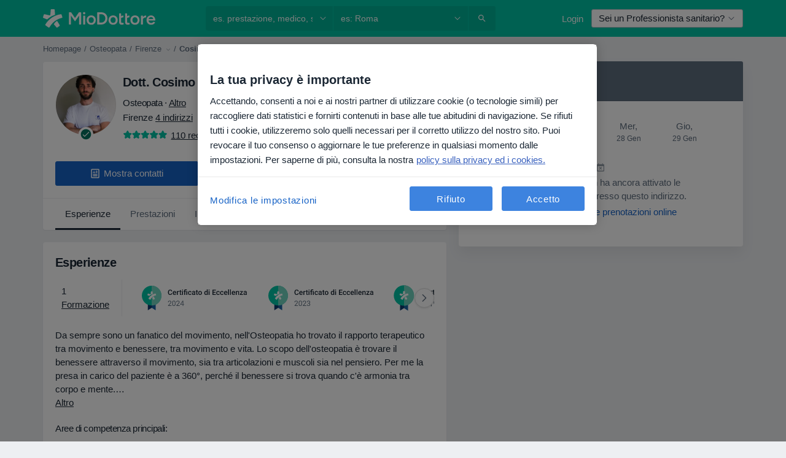

--- FILE ---
content_type: image/svg+xml
request_url: https://platform.docplanner.com/img/it/badge/best-quality-2019.svg
body_size: 6463
content:
<svg width="212" height="58" viewBox="0 0 212 58" fill="none" xmlns="http://www.w3.org/2000/svg">
<path d="M0 3C0 1.34315 1.34315 0 3 0H209C210.657 0 212 1.34315 212 3V55C212 56.6569 210.657 58 209 58H2.99999C1.34314 58 0 56.6569 0 55V3Z" fill="white"/>
<path d="M32.4086 48.9999L26.1274 45.0172V35.1471H32.4086V48.9999Z" fill="#1663A3"/>
<path d="M19.7615 48.9999L26.1275 45.0172V35.1471H19.7615V48.9999Z" fill="#0F3B6E"/>
<path d="M25.8726 41.2078C34.6388 41.2078 41.7452 33.9978 41.7452 25.1039C41.7452 16.21 34.6388 9 25.8726 9C17.1064 9 10 16.21 10 25.1039C10 33.9978 17.1064 41.2078 25.8726 41.2078Z" fill="#00C3A5"/>
<path d="M26.1274 41.2078C34.8701 41.2078 42.0001 34.0216 42.0001 25.1039C42.0001 16.1861 34.8701 9 26.1274 9V41.2078Z" fill="#71D3C0"/>
<path fill-rule="evenodd" clip-rule="evenodd" d="M26.8914 29.3462C27.2309 28.4804 28.2495 27.2683 29.1832 26.6623L31.3901 30.3852L29.0983 32.0302L26.8914 29.3462ZM23.666 32.0302L20.5254 30.0389C22.9021 25.6233 27.2309 22.4198 32.4086 21.8138L33.2574 24.4978C29.0134 25.3636 25.4485 28.2207 23.666 32.0302ZM24.345 22.8527L24.7694 18.1774H27.5705L27.91 22.4198C26.2973 22.9393 25.3636 23.4588 24.2601 24.0649C23.4962 24.5843 22.7323 25.1038 22.1381 25.7965L18.9976 24.4112L19.8464 21.7272L24.345 22.8527V22.8527Z" fill="white"/>
<path d="M59.377 21.2227C59.291 22.1328 58.9551 22.8438 58.3691 23.3555C57.7832 23.8633 57.0039 24.1172 56.0312 24.1172C55.3516 24.1172 54.752 23.957 54.2324 23.6367C53.7168 23.3125 53.3184 22.8535 53.0371 22.2598C52.7559 21.666 52.6094 20.9766 52.5977 20.1914V19.3945C52.5977 18.5898 52.7402 17.8809 53.0254 17.2676C53.3105 16.6543 53.7188 16.1816 54.25 15.8496C54.7852 15.5176 55.4023 15.3516 56.1016 15.3516C57.043 15.3516 57.8008 15.6074 58.375 16.1191C58.9492 16.6309 59.2832 17.3535 59.377 18.2871H57.9004C57.8301 17.6738 57.6504 17.2324 57.3613 16.9629C57.0762 16.6895 56.6562 16.5527 56.1016 16.5527C55.457 16.5527 54.9609 16.7891 54.6133 17.2617C54.2695 17.7305 54.0938 18.4199 54.0859 19.3301V20.0859C54.0859 21.0078 54.25 21.7109 54.5781 22.1953C54.9102 22.6797 55.3945 22.9219 56.0312 22.9219C56.6133 22.9219 57.0508 22.791 57.3438 22.5293C57.6367 22.2676 57.8223 21.832 57.9004 21.2227H59.377Z" fill="#1B2734"/>
<path d="M63.3613 24.1172C62.459 24.1172 61.7266 23.834 61.1641 23.2676C60.6055 22.6973 60.3262 21.9395 60.3262 20.9941V20.8184C60.3262 20.1855 60.4473 19.6211 60.6895 19.125C60.9355 18.625 61.2793 18.2363 61.7207 17.959C62.1621 17.6816 62.6543 17.543 63.1973 17.543C64.0605 17.543 64.7266 17.8184 65.1953 18.3691C65.668 18.9199 65.9043 19.6992 65.9043 20.707V21.2812H61.7617C61.8047 21.8047 61.9785 22.2188 62.2832 22.5234C62.5918 22.8281 62.9785 22.9805 63.4434 22.9805C64.0957 22.9805 64.627 22.7168 65.0371 22.1895L65.8047 22.9219C65.5508 23.3008 65.2109 23.5957 64.7852 23.8066C64.3633 24.0137 63.8887 24.1172 63.3613 24.1172ZM63.1914 18.6855C62.8008 18.6855 62.4844 18.8223 62.2422 19.0957C62.0039 19.3691 61.8516 19.75 61.7852 20.2383H64.498V20.1328C64.4668 19.6562 64.3398 19.2969 64.1172 19.0547C63.8945 18.8086 63.5859 18.6855 63.1914 18.6855Z" fill="#1B2734"/>
<path d="M70.334 18.9609C70.1465 18.9297 69.9531 18.9141 69.7539 18.9141C69.1016 18.9141 68.6621 19.1641 68.4355 19.6641V24H67.0117V17.6602H68.3711L68.4062 18.3691C68.75 17.8184 69.2266 17.543 69.8359 17.543C70.0391 17.543 70.207 17.5703 70.3398 17.625L70.334 18.9609Z" fill="#1B2734"/>
<path d="M73.3105 16.1191V17.6602H74.4297V18.7148H73.3105V22.2539C73.3105 22.4961 73.3574 22.6719 73.4512 22.7812C73.5488 22.8867 73.7207 22.9395 73.9668 22.9395C74.1309 22.9395 74.2969 22.9199 74.4648 22.8809V23.9824C74.1406 24.0723 73.8281 24.1172 73.5273 24.1172C72.4336 24.1172 71.8867 23.5137 71.8867 22.3066V18.7148H70.8438V17.6602H71.8867V16.1191H73.3105Z" fill="#1B2734"/>
<path d="M77.0371 24H75.6133V17.6602H77.0371V24ZM75.5254 16.0137C75.5254 15.7949 75.5938 15.6133 75.7305 15.4688C75.8711 15.3242 76.0703 15.252 76.3281 15.252C76.5859 15.252 76.7852 15.3242 76.9258 15.4688C77.0664 15.6133 77.1367 15.7949 77.1367 16.0137C77.1367 16.2285 77.0664 16.4082 76.9258 16.5527C76.7852 16.6934 76.5859 16.7637 76.3281 16.7637C76.0703 16.7637 75.8711 16.6934 75.7305 16.5527C75.5938 16.4082 75.5254 16.2285 75.5254 16.0137Z" fill="#1B2734"/>
<path d="M79.0938 24V18.7148H78.127V17.6602H79.0938V17.0801C79.0938 16.377 79.2891 15.834 79.6797 15.4512C80.0703 15.0684 80.6172 14.877 81.3203 14.877C81.5703 14.877 81.8359 14.9121 82.1172 14.9824L82.082 16.0957C81.9258 16.0645 81.7441 16.0488 81.5371 16.0488C80.8574 16.0488 80.5176 16.3984 80.5176 17.0977V17.6602H81.8066V18.7148H80.5176V24H79.0938Z" fill="#1B2734"/>
<path d="M84.3613 24H82.9375V17.6602H84.3613V24ZM82.8496 16.0137C82.8496 15.7949 82.918 15.6133 83.0547 15.4688C83.1953 15.3242 83.3945 15.252 83.6523 15.252C83.9102 15.252 84.1094 15.3242 84.25 15.4688C84.3906 15.6133 84.4609 15.7949 84.4609 16.0137C84.4609 16.2285 84.3906 16.4082 84.25 16.5527C84.1094 16.6934 83.9102 16.7637 83.6523 16.7637C83.3945 16.7637 83.1953 16.6934 83.0547 16.5527C82.918 16.4082 82.8496 16.2285 82.8496 16.0137Z" fill="#1B2734"/>
<path d="M88.5215 22.9805C88.877 22.9805 89.1719 22.877 89.4062 22.6699C89.6406 22.4629 89.7656 22.207 89.7812 21.9023H91.123C91.1074 22.2969 90.9844 22.666 90.7539 23.0098C90.5234 23.3496 90.2109 23.6191 89.8164 23.8184C89.4219 24.0176 88.9961 24.1172 88.5391 24.1172C87.6523 24.1172 86.9492 23.8301 86.4297 23.2559C85.9102 22.6816 85.6504 21.8887 85.6504 20.877V20.7305C85.6504 19.7656 85.9082 18.9941 86.4238 18.416C86.9395 17.834 87.6426 17.543 88.5332 17.543C89.2871 17.543 89.9004 17.7637 90.373 18.2051C90.8496 18.6426 91.0996 19.2188 91.123 19.9336H89.7812C89.7656 19.5703 89.6406 19.2715 89.4062 19.0371C89.1758 18.8027 88.8809 18.6855 88.5215 18.6855C88.0605 18.6855 87.7051 18.8535 87.4551 19.1895C87.2051 19.5215 87.0781 20.0273 87.0742 20.707V20.9355C87.0742 21.623 87.1973 22.1367 87.4434 22.4766C87.6934 22.8125 88.0527 22.9805 88.5215 22.9805Z" fill="#1B2734"/>
<path d="M95.9863 24C95.9238 23.8789 95.8691 23.6816 95.8223 23.4082C95.3691 23.8809 94.8145 24.1172 94.1582 24.1172C93.5215 24.1172 93.002 23.9355 92.5996 23.5723C92.1973 23.209 91.9961 22.7598 91.9961 22.2246C91.9961 21.5488 92.2461 21.0312 92.7461 20.6719C93.25 20.3086 93.9688 20.127 94.9023 20.127H95.7754V19.7109C95.7754 19.3828 95.6836 19.1211 95.5 18.9258C95.3164 18.7266 95.0371 18.627 94.6621 18.627C94.3379 18.627 94.0723 18.709 93.8652 18.873C93.6582 19.0332 93.5547 19.2383 93.5547 19.4883H92.1309C92.1309 19.1406 92.2461 18.8164 92.4766 18.5156C92.707 18.2109 93.0195 17.9727 93.4141 17.8008C93.8125 17.6289 94.2559 17.543 94.7441 17.543C95.4863 17.543 96.0781 17.7305 96.5195 18.1055C96.9609 18.4766 97.1875 19 97.1992 19.6758V22.5352C97.1992 23.1055 97.2793 23.5605 97.4395 23.9004V24H95.9863ZM94.4219 22.9746C94.7031 22.9746 94.9668 22.9062 95.2129 22.7695C95.4629 22.6328 95.6504 22.4492 95.7754 22.2188V21.0234H95.0078C94.4805 21.0234 94.084 21.1152 93.8184 21.2988C93.5527 21.4824 93.4199 21.7422 93.4199 22.0781C93.4199 22.3516 93.5098 22.5703 93.6895 22.7344C93.873 22.8945 94.1172 22.9746 94.4219 22.9746Z" fill="#1B2734"/>
<path d="M100.475 16.1191V17.6602H101.594V18.7148H100.475V22.2539C100.475 22.4961 100.521 22.6719 100.615 22.7812C100.713 22.8867 100.885 22.9395 101.131 22.9395C101.295 22.9395 101.461 22.9199 101.629 22.8809V23.9824C101.305 24.0723 100.992 24.1172 100.691 24.1172C99.5977 24.1172 99.0508 23.5137 99.0508 22.3066V18.7148H98.0078V17.6602H99.0508V16.1191H100.475Z" fill="#1B2734"/>
<path d="M102.244 20.7715C102.244 20.1504 102.367 19.5918 102.613 19.0957C102.859 18.5957 103.205 18.2129 103.65 17.9473C104.096 17.6777 104.607 17.543 105.186 17.543C106.041 17.543 106.734 17.8184 107.266 18.3691C107.801 18.9199 108.09 19.6504 108.133 20.5605L108.139 20.8945C108.139 21.5195 108.018 22.0781 107.775 22.5703C107.537 23.0625 107.193 23.4434 106.744 23.7129C106.299 23.9824 105.783 24.1172 105.197 24.1172C104.303 24.1172 103.586 23.8203 103.047 23.2266C102.512 22.6289 102.244 21.834 102.244 20.8418V20.7715ZM103.668 20.8945C103.668 21.5469 103.803 22.0586 104.072 22.4297C104.342 22.7969 104.717 22.9805 105.197 22.9805C105.678 22.9805 106.051 22.793 106.316 22.418C106.586 22.043 106.721 21.4941 106.721 20.7715C106.721 20.1309 106.582 19.623 106.305 19.248C106.031 18.873 105.658 18.6855 105.186 18.6855C104.721 18.6855 104.352 18.8711 104.078 19.2422C103.805 19.6094 103.668 20.1602 103.668 20.8945Z" fill="#1B2734"/>
<path d="M112.064 20.7832C112.064 19.8066 112.291 19.0234 112.744 18.4336C113.197 17.8398 113.805 17.543 114.566 17.543C115.238 17.543 115.781 17.7773 116.195 18.2461V15H117.619V24H116.33L116.26 23.3438C115.834 23.8594 115.266 24.1172 114.555 24.1172C113.812 24.1172 113.211 23.8184 112.75 23.2207C112.293 22.623 112.064 21.8105 112.064 20.7832ZM113.488 20.9062C113.488 21.5508 113.611 22.0547 113.857 22.418C114.107 22.7773 114.461 22.957 114.918 22.957C115.5 22.957 115.926 22.6973 116.195 22.1777V19.4707C115.934 18.9629 115.512 18.709 114.93 18.709C114.469 18.709 114.113 18.8926 113.863 19.2598C113.613 19.623 113.488 20.1719 113.488 20.9062Z" fill="#1B2734"/>
<path d="M120.619 24H119.195V17.6602H120.619V24ZM119.107 16.0137C119.107 15.7949 119.176 15.6133 119.312 15.4688C119.453 15.3242 119.652 15.252 119.91 15.252C120.168 15.252 120.367 15.3242 120.508 15.4688C120.648 15.6133 120.719 15.7949 120.719 16.0137C120.719 16.2285 120.648 16.4082 120.508 16.5527C120.367 16.6934 120.168 16.7637 119.91 16.7637C119.652 16.7637 119.453 16.6934 119.312 16.5527C119.176 16.4082 119.107 16.2285 119.107 16.0137Z" fill="#1B2734"/>
<path d="M130.287 20.1914H126.783V22.8164H130.879V24H125.301V15.4688H130.838V16.6641H126.783V19.0195H130.287V20.1914Z" fill="#1B2734"/>
<path d="M134.436 22.9805C134.791 22.9805 135.086 22.877 135.32 22.6699C135.555 22.4629 135.68 22.207 135.695 21.9023H137.037C137.021 22.2969 136.898 22.666 136.668 23.0098C136.438 23.3496 136.125 23.6191 135.73 23.8184C135.336 24.0176 134.91 24.1172 134.453 24.1172C133.566 24.1172 132.863 23.8301 132.344 23.2559C131.824 22.6816 131.564 21.8887 131.564 20.877V20.7305C131.564 19.7656 131.822 18.9941 132.338 18.416C132.854 17.834 133.557 17.543 134.447 17.543C135.201 17.543 135.814 17.7637 136.287 18.2051C136.764 18.6426 137.014 19.2188 137.037 19.9336H135.695C135.68 19.5703 135.555 19.2715 135.32 19.0371C135.09 18.8027 134.795 18.6855 134.436 18.6855C133.975 18.6855 133.619 18.8535 133.369 19.1895C133.119 19.5215 132.992 20.0273 132.988 20.707V20.9355C132.988 21.623 133.111 22.1367 133.357 22.4766C133.607 22.8125 133.967 22.9805 134.436 22.9805Z" fill="#1B2734"/>
<path d="M140.717 22.9805C141.072 22.9805 141.367 22.877 141.602 22.6699C141.836 22.4629 141.961 22.207 141.977 21.9023H143.318C143.303 22.2969 143.18 22.666 142.949 23.0098C142.719 23.3496 142.406 23.6191 142.012 23.8184C141.617 24.0176 141.191 24.1172 140.734 24.1172C139.848 24.1172 139.145 23.8301 138.625 23.2559C138.105 22.6816 137.846 21.8887 137.846 20.877V20.7305C137.846 19.7656 138.104 18.9941 138.619 18.416C139.135 17.834 139.838 17.543 140.729 17.543C141.482 17.543 142.096 17.7637 142.568 18.2051C143.045 18.6426 143.295 19.2188 143.318 19.9336H141.977C141.961 19.5703 141.836 19.2715 141.602 19.0371C141.371 18.8027 141.076 18.6855 140.717 18.6855C140.256 18.6855 139.9 18.8535 139.65 19.1895C139.4 19.5215 139.273 20.0273 139.27 20.707V20.9355C139.27 21.623 139.393 22.1367 139.639 22.4766C139.889 22.8125 140.248 22.9805 140.717 22.9805Z" fill="#1B2734"/>
<path d="M147.186 24.1172C146.283 24.1172 145.551 23.834 144.988 23.2676C144.43 22.6973 144.15 21.9395 144.15 20.9941V20.8184C144.15 20.1855 144.271 19.6211 144.514 19.125C144.76 18.625 145.104 18.2363 145.545 17.959C145.986 17.6816 146.479 17.543 147.021 17.543C147.885 17.543 148.551 17.8184 149.02 18.3691C149.492 18.9199 149.729 19.6992 149.729 20.707V21.2812H145.586C145.629 21.8047 145.803 22.2188 146.107 22.5234C146.416 22.8281 146.803 22.9805 147.268 22.9805C147.92 22.9805 148.451 22.7168 148.861 22.1895L149.629 22.9219C149.375 23.3008 149.035 23.5957 148.609 23.8066C148.188 24.0137 147.713 24.1172 147.186 24.1172ZM147.016 18.6855C146.625 18.6855 146.309 18.8223 146.066 19.0957C145.828 19.3691 145.676 19.75 145.609 20.2383H148.322V20.1328C148.291 19.6562 148.164 19.2969 147.941 19.0547C147.719 18.8086 147.41 18.6855 147.016 18.6855Z" fill="#1B2734"/>
<path d="M152.354 24H150.93V15H152.354V24Z" fill="#1B2734"/>
<path d="M155.424 24H154V15H155.424V24Z" fill="#1B2734"/>
<path d="M159.771 24.1172C158.869 24.1172 158.137 23.834 157.574 23.2676C157.016 22.6973 156.736 21.9395 156.736 20.9941V20.8184C156.736 20.1855 156.857 19.6211 157.1 19.125C157.346 18.625 157.689 18.2363 158.131 17.959C158.572 17.6816 159.064 17.543 159.607 17.543C160.471 17.543 161.137 17.8184 161.605 18.3691C162.078 18.9199 162.314 19.6992 162.314 20.707V21.2812H158.172C158.215 21.8047 158.389 22.2188 158.693 22.5234C159.002 22.8281 159.389 22.9805 159.854 22.9805C160.506 22.9805 161.037 22.7168 161.447 22.1895L162.215 22.9219C161.961 23.3008 161.621 23.5957 161.195 23.8066C160.773 24.0137 160.299 24.1172 159.771 24.1172ZM159.602 18.6855C159.211 18.6855 158.895 18.8223 158.652 19.0957C158.414 19.3691 158.262 19.75 158.195 20.2383H160.908V20.1328C160.877 19.6562 160.75 19.2969 160.527 19.0547C160.305 18.8086 159.996 18.6855 159.602 18.6855Z" fill="#1B2734"/>
<path d="M164.746 17.6602L164.787 18.3926C165.256 17.8262 165.871 17.543 166.633 17.543C167.953 17.543 168.625 18.2988 168.648 19.8105V24H167.225V19.8926C167.225 19.4902 167.137 19.1934 166.961 19.002C166.789 18.8066 166.506 18.709 166.111 18.709C165.537 18.709 165.109 18.9688 164.828 19.4883V24H163.404V17.6602H164.746Z" fill="#1B2734"/>
<path d="M171.625 22.8633H175V24H169.855V23.0684L173.072 18.8086H169.914V17.6602H174.877V18.5625L171.625 22.8633Z" fill="#1B2734"/>
<path d="M179.928 24C179.865 23.8789 179.811 23.6816 179.764 23.4082C179.311 23.8809 178.756 24.1172 178.1 24.1172C177.463 24.1172 176.943 23.9355 176.541 23.5723C176.139 23.209 175.938 22.7598 175.938 22.2246C175.938 21.5488 176.188 21.0312 176.688 20.6719C177.191 20.3086 177.91 20.127 178.844 20.127H179.717V19.7109C179.717 19.3828 179.625 19.1211 179.441 18.9258C179.258 18.7266 178.979 18.627 178.604 18.627C178.279 18.627 178.014 18.709 177.807 18.873C177.6 19.0332 177.496 19.2383 177.496 19.4883H176.072C176.072 19.1406 176.188 18.8164 176.418 18.5156C176.648 18.2109 176.961 17.9727 177.355 17.8008C177.754 17.6289 178.197 17.543 178.686 17.543C179.428 17.543 180.02 17.7305 180.461 18.1055C180.902 18.4766 181.129 19 181.141 19.6758V22.5352C181.141 23.1055 181.221 23.5605 181.381 23.9004V24H179.928ZM178.363 22.9746C178.645 22.9746 178.908 22.9062 179.154 22.7695C179.404 22.6328 179.592 22.4492 179.717 22.2188V21.0234H178.949C178.422 21.0234 178.025 21.1152 177.76 21.2988C177.494 21.4824 177.361 21.7422 177.361 22.0781C177.361 22.3516 177.451 22.5703 177.631 22.7344C177.814 22.8945 178.059 22.9746 178.363 22.9746Z" fill="#1B2734"/>
<path d="M58.2988 42H52.709V41.2207L55.6621 37.9395C56.0996 37.4434 56.4004 37.041 56.5645 36.7324C56.7324 36.4199 56.8164 36.0977 56.8164 35.7656C56.8164 35.3203 56.6816 34.9551 56.4121 34.6699C56.1426 34.3848 55.7832 34.2422 55.334 34.2422C54.7949 34.2422 54.375 34.3965 54.0742 34.7051C53.7773 35.0098 53.6289 35.4355 53.6289 35.9824H52.5449C52.5449 35.1973 52.7969 34.5625 53.3008 34.0781C53.8086 33.5938 54.4863 33.3516 55.334 33.3516C56.127 33.3516 56.7539 33.5605 57.2148 33.9785C57.6758 34.3926 57.9062 34.9453 57.9062 35.6367C57.9062 36.4766 57.3711 37.4766 56.3008 38.6367L54.0156 41.1152H58.2988V42Z" fill="#627282"/>
<path d="M64.7969 38.3613C64.7969 39.6309 64.5801 40.5742 64.1465 41.1914C63.7129 41.8086 63.0352 42.1172 62.1133 42.1172C61.2031 42.1172 60.5293 41.8164 60.0918 41.2148C59.6543 40.6094 59.4277 39.707 59.4121 38.5078V37.0605C59.4121 35.8066 59.6289 34.875 60.0625 34.2656C60.4961 33.6562 61.1758 33.3516 62.1016 33.3516C63.0195 33.3516 63.6953 33.6465 64.1289 34.2363C64.5625 34.8223 64.7852 35.7285 64.7969 36.9551V38.3613ZM63.7129 36.8789C63.7129 35.9609 63.584 35.293 63.3262 34.875C63.0684 34.4531 62.6602 34.2422 62.1016 34.2422C61.5469 34.2422 61.1426 34.4512 60.8887 34.8691C60.6348 35.2871 60.5039 35.9297 60.4961 36.7969V38.5312C60.4961 39.4531 60.6289 40.1348 60.8945 40.5762C61.1641 41.0137 61.5703 41.2324 62.1133 41.2324C62.6484 41.2324 63.0449 41.0254 63.3027 40.6113C63.5645 40.1973 63.7012 39.5449 63.7129 38.6543V36.8789Z" fill="#627282"/>
<path d="M69.748 42H68.6582V34.7754L66.4727 35.5781V34.5938L69.5781 33.4277H69.748V42Z" fill="#627282"/>
<path d="M77.0781 38.25C76.8516 38.5195 76.5801 38.7363 76.2637 38.9004C75.9512 39.0645 75.6074 39.1465 75.2324 39.1465C74.7402 39.1465 74.3105 39.0254 73.9434 38.7832C73.5801 38.541 73.2988 38.2012 73.0996 37.7637C72.9004 37.3223 72.8008 36.8359 72.8008 36.3047C72.8008 35.7344 72.9082 35.2207 73.123 34.7637C73.3418 34.3066 73.6504 33.957 74.0488 33.7148C74.4473 33.4727 74.9121 33.3516 75.4434 33.3516C76.2871 33.3516 76.9512 33.668 77.4355 34.3008C77.9238 34.9297 78.168 35.7891 78.168 36.8789V37.1953C78.168 38.8555 77.8398 40.0684 77.1836 40.834C76.5273 41.5957 75.5371 41.9863 74.2129 42.0059H74.002V41.0918H74.2305C75.125 41.0762 75.8125 40.8438 76.293 40.3945C76.7734 39.9414 77.0352 39.2266 77.0781 38.25ZM75.4082 38.25C75.7715 38.25 76.1055 38.1387 76.4102 37.916C76.7188 37.6934 76.9434 37.418 77.084 37.0898V36.6562C77.084 35.9453 76.9297 35.3672 76.6211 34.9219C76.3125 34.4766 75.9219 34.2539 75.4492 34.2539C74.9727 34.2539 74.5898 34.4375 74.3008 34.8047C74.0117 35.168 73.8672 35.6484 73.8672 36.2461C73.8672 36.8281 74.0059 37.3086 74.2832 37.6875C74.5645 38.0625 74.9395 38.25 75.4082 38.25Z" fill="#627282"/>
</svg>
